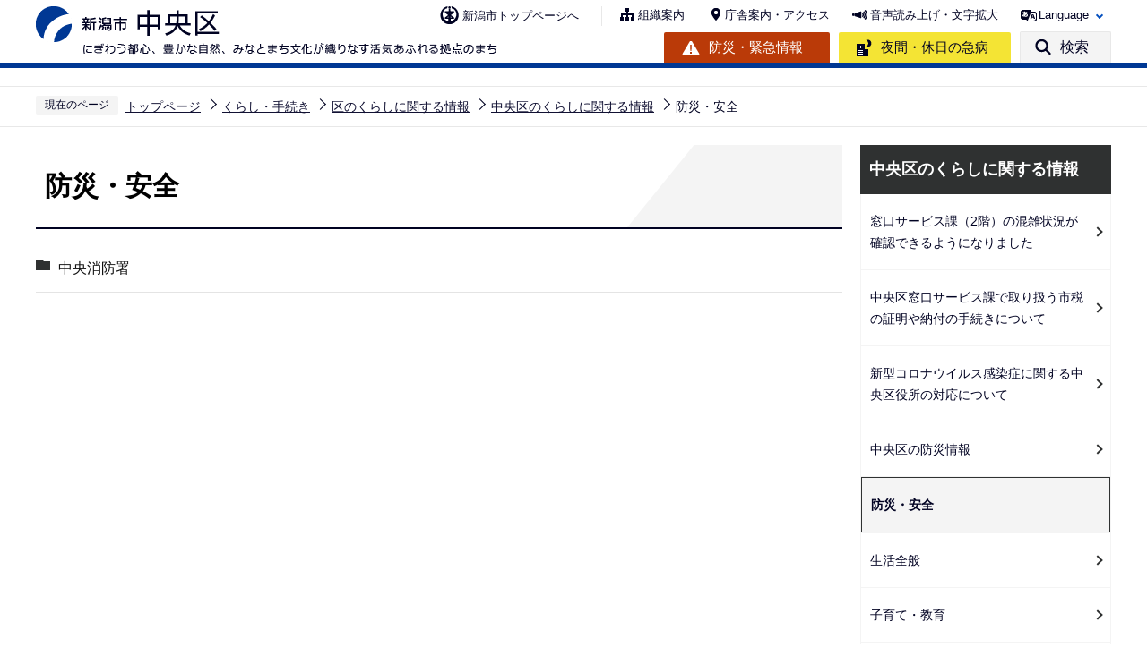

--- FILE ---
content_type: text/html
request_url: https://www.city.niigata.lg.jp/kurashi/ku_info/kurashi_chuo/bosai-anzen/index.html
body_size: 13768
content:
<!DOCTYPE HTML>
<html lang="ja" xml:lang="ja" prefix="og: http://ogp.me/ns# article: http://ogp.me/ns/article#">
<head>
<meta name="viewport" content="width=device-width,initial-scale=1.0" />
<meta name="referrer" content="no-referrer-when-downgrade" />
<meta charset="UTF-8" />
<meta name="Author" content="Niigata city" />
<meta http-equiv="X-UA-Compatible" content="IE=edge" />
<link rel="shortcut icon" href="/favicon.ico" />
<link rel="apple-touch-icon" href="/images/apple-touch-icon.png" />
<meta property="og:title" content="防災・安全" />
<meta property="og:type" content="article" />
<meta property="og:url" content="https://www.city.niigata.lg.jp/kurashi/ku_info/kurashi_chuo/bosai-anzen/index.html" />
<meta property="og:image" content="https://www.city.niigata.lg.jp/images/ogp.png" />
<meta property="og:description" content="" />



<title>防災・安全　新潟市中央区</title>
<link rel="stylesheet" media="all" href="/css/2022_style.wysiwyg.css" />
<link rel="stylesheet" media="all" href="/css/2022_style.tableconverter.css" />
<link rel="stylesheet" media="all" href="/css/2022_style_parts.css" />
<link rel="stylesheet" href="/css/2022_style_smph.css" media="screen and (max-width: 768px)" />
<link rel="stylesheet" href="/css/2022_style_pc.css" media="screen and (min-width: 769px), print" />
<link rel="stylesheet" href="/css/2022_style_ku.css" media="all" />
<link rel="stylesheet" type="text/css" media="print" href="/css/style_print.css" />
<link rel="stylesheet" type="text/css" href="/css/lightbox.css" media="screen" />
<script src="/js/jquery.min.js"></script>
<script src="/js/jquery.cookie.min.js"></script>




<script src="/js/analyticscode.js" charset="utf-8"></script>
</head>
<body id="base">

<div id="basebg" class="basebg ku_top_chuou">
<noscript>
<p class="jsmessage">新潟市のホームページではJavaScriptを使用しています。<br />JavaScriptの使用を有効にしていない場合は、一部の機能が正確に動作しない恐れがあります。<br />お手数ですがJavaScriptの使用を有効にしてください。</p>
</noscript>
<div class="blockjump txtno-display"><a id="PTOP">このページの先頭です</a></div>
<p class="blockskip"><a href="#CONT" class="skip">メニューを飛ばして本文へ</a></p>
<div id="baseall" class="baseall">
<header class="header" role="banner">
<div class="header_wp">
<div class="header_l">
<div id="ku_header_logo"><a href="/chuo/index.html">
<img src="/images/2022_ku_logo11.png" alt="新潟市中央区：にぎわう都心、豊かな自然、みなとまち文化が織りなす活気あふれる拠点のまち" class="sp-none" />
<img src="/images/2022_ku_logo11_sp.png" alt="新潟市中央区" class="pc-none" />
</a></div>
</div>
<div class="header_r">
<div class="headlist sp-none">
<div class="head_link_list_ku_wp">
<p class="head_link_list_ku"><a href="/index.html">新潟市トップページへ</a></p>
<ul class="head_link_list01">
<li><a href="/chuo/kuyakusho/soshiki-c/index.html">組織案内</a></li>
<li><a href="/chuo/kuyakusho/chiiki20201202.html">庁舎案内・アクセス</a></li>
<li><a href="https://www4.zoomsight-sv2.jp/NGTC/controller/index.html#https://www.city.niigata.lg.jp/" class="zoom_launch_cloud">音声読み上げ・文字拡大</a></li>
<li class="nav_lang" id="lang_toggle" lang="en"><a href="javascript:void(0)">Language</a>
<div class="language_inner"><img src="/images/spacer.gif" alt="" width="1" height="1" /></div>
</li>
</ul>
</div>
<div class="head_link_list02">
<p class="head_link_btn01"><a href="/kurashi/bosai/index.html">防災・緊急情報</a></p>
<p class="head_link_btn02"><a href="/iryo/iryo/kyukyu/index.html">夜間・休日の急病</a></p>
<p class="head_link_btn03" id="search_toggle"><a href="javascript:void(0)">検索</a></p>
</div>
</div>
<!-- headlist -->
<!-- ============================▼spbtn▼============================ -->
<div class="menu_btn_wp pc-none">
<p class="sp_menu_access"><a href="/chuo/kuyakusho/chiiki20201202.html"><span class="sp_menu_access_icon"><img src="/images/2022_smph_access.png" alt="" /></span><span class="sp_menu_access_text">アクセス</span></a></p>
<button class="button_container" id="toggle02" type="button">
<span class="menu-trigger menu_btn02">
<img alt="" src="/images/2022_smph_search.png" />
</span>
<span class="menu_btn02_text">
検索</span></button>
<button class="button_container" id="toggle01" type="button">
<span class="menu-trigger menu_btn01">
<img alt="" src="/images/2022_smph_gmenu.png" />
</span>
<span class="menu_btn01_text">
メニュー</span></button>
</div>
<!-- ============================▲spbtn▲============================ -->
</div>
<!-- header_r -->
</div>
<!-- header_wp -->
<div class="head_searchbox_wp sp-none">
<div class="head_searchbox_in">
<p class="head_search_title">サイト内検索</p>
<div class="search-wp"> <img src="/images/spacer.gif" alt="" width="1" height="1" /> </div>
<p class="close-menu-btn sp-none"><a href="javascript:void(0)" class="return_button"><img src="/images/2022_nav_menu_close.png" alt="" />閉じる</a></p>
</div>
</div>
<!-- ============================▼sp search▼============================ -->
<div id="multilingual_menu" class="multilingual_menu pc-none">
<div class="smph_multilingual_wp">
<div class="search-wp"><img src="/images/spacer.gif" alt="" width="1" height="1" /> </div>
</div>
</div>
<!-- ============================▲sp search▲============================ -->
<!-- ============================▼spグローバルナビ▼============================ -->
<div id="gnavi_menu" class="gnavi_menu pc-none">
<div class="smph_gnavi_wp">
<nav aria-label="メインメニュー" class="smph_nav_wp pc-none" id="ku_smph_chuou">
<img src="/images/spacer.gif" alt="" width="1" height="1" />
</nav>
<ul class="smph_gnavi">
<li class="smph_menu_btn"><a href="javascript:void(0)" lang="en">Language<span class="sp_gnava_open"><img src="/images/2022_N_nc_icon_open.png" alt="開く" /></span></a>
<div class="open_menu language_inner_sp" id="sp_sub07"><img src="/images/spacer.gif" alt="" width="1" height="1" /></div>
</li>
</ul>
<p class="sp_nav_link"><a href="/chuo/kuyakusho/soshiki-c/index.html">組織案内</a></p>
<p class="sp_nav_link ku_sp_nav"><a href="/index.html">新潟市トップページへ</a></p>
</div>
</div>
<!-- ============================▲spグローバルナビ▲============================ -->
</header>
<div class="sp_head_link pc-none">
<div class="head_link_list02">
<p class="head_link_btn01"><a href="/kurashi/bosai/index.html">防災・緊急情報</a></p>
<p class="head_link_btn02"><a href="/iryo/iryo/kyukyu/index.html">夜間・休日の急病</a></p>
</div>
</div>
<!-- ****** ▽緊急情報▽ ****** -->
<script>
<!--
	var url = "/kinkyudat/js/kinkyu_top.js?" + new Date().getTime();//1970年1月1日 00:00:00 UTC からの経過ミリ秒を返す
	document.write('<script type="text/javascript" src="' + url + '" charset="UTF-8"><\/script>');
//-->
</script>
<noscript>
<p>JavaScriptが無効のため表示することができません。<br />JavaScriptを有効にしてください。</p>
</noscript>
<!-- ****** △緊急情報△ ****** -->
<hr />
<!--▽パンくずナビ▽-->
<nav aria-label="現在位置">
<div class="pankuzu">
<ol>
<li class="pk-img">現在のページ</li>
<li><a href="/index.html">トップページ</a></li>
<li><a href="../../../index.html">くらし・手続き</a></li>
<li><a href="../../index.html">区のくらしに関する情報</a></li>
<li><a href="../index.html">中央区のくらしに関する情報</a></li>
<li class="pk-thispage">防災・安全</li>
</ol>
</div>
</nav>
<!--△パンくずナビ△-->
<hr />
<div class="blockjump txtno-display"><a id="CONT">本文ここから</a></div>
<main role="main">
<div class="wrap-all">
<div class="wrap clearfix">
<div id="main">



<div class="h1bg"><div><h1>防災・安全</h1></div></div>




<ul class="norcor">
<li><a href="/kurashi/bohan/shobo/syokai/shinai_syobo/shobo_chuo/index.html">中央消防署</a>

</li>
</ul>











<div class="txtno-display">本文ここまで</div>
<hr />
</div><!-- /div main -->
<!-- ▲メインコンテンツここまで▲ -->
<div id="localnavi">
<div class="txtno-display">サブナビゲーションここから</div>
<hr />
<!-- ▽ローカルナビ▽ -->

<div id="losubnavi">
<div class="lobgbox">
<div class="lobg_title">    
<div class="lsnavi"><h2><span>中央区のくらしに関する情報</span></h2></div>
<button class="acd02_bt switch pc-none" type="button"><img src="/images/2022_icon_menu_open.png" alt="詳細情報を開く" width="20" /></button> 
</div>
<ul class="open_menu_wp">
<li><a href="/kurashi/ku_info/kurashi_chuo/mado_konzatsu.html">窓口サービス課（2階）の混雑状況が確認できるようになりました</a></li>

<li><a href="/kurashi/ku_info/kurashi_chuo/mado_zeitoriatukai.html">中央区窓口サービス課で取り扱う市税の証明や納付の手続きについて</a></li>

<li><a href="/kurashi/ku_info/kurashi_chuo/chiiki20200323.html">新型コロナウイルス感染症に関する中央区役所の対応について</a></li>

<li><a href="/kurashi/bosai/ku_bosai/bosai_chuo/index.html">中央区の防災情報</a></li>

<li><span class="now">防災・安全</span></li>

<li><a href="/kurashi/ku_info/kurashi_chuo/seikatsu/index.html">生活全般</a></li>

<li><a href="/kurashi/ku_info/kurashi_chuo/kosodate/index.html">子育て・教育</a></li>

<li><a href="/kurashi/ku_info/kurashi_chuo/bunka-sport/index.html">文化・スポーツ</a></li>

<li><a href="/kurashi/ku_info/kurashi_chuo/douro-kotsu/index.html">道路と交通</a></li>
</ul>
</div>
</div>

<!-- △ローカルナビ△ -->
<!-- ▽注目情報▽ -->
<div id="lochumoku">
<div class="lobgbox">
<h2 class="chumoku-title">注目情報</h2>
<ul id="chumoku-outer"></ul>
<noscript>
<p class="jsmessage">注目情報の表示にはJavaScriptを使用しています。<br /><a href="/chumoku/index.html">注目情報一覧へ</a></p>
</noscript>
</div>
</div>
<!-- △注目情報△ -->
<!-- ▽サイドバナー▽ -->
<div class="sidebt-box">
<div id="lo-miryoku">
<a href="/miryoku/index.html"><img src="/images/N_side_miryoku_bnr.png" alt="魅力発信：新潟市スキマ時間の楽しみ方" width="280" height="120" /></a>
</div>
<p class="lojoho_mitsukaranai"><a href="/homepage/info_loss.html">情報が見つからないときは</a></p>
</div><!-- /div sidebt-box  -->
<!-- △サイドバナー△ -->
<div class="txtno-display">サブナビゲーションここまで</div>
<hr />
</div><!-- /div localnavi -->
</div><!-- /div wrap -->
</div><!-- /div wrap-all -->
</main>
<hr />

<div class="footer_wp">

<footer role="contentinfo" id="footer" class="footer">
<div class="footer_con">
<div class="footer_in">
<div class="footer_l">
<div class="footer_l_title">
<h2>新潟市中央区役所</h2>
</div> <address>
<p class="foot_add_wp"><span class="foot_add_title">住所</span><span class="foot_addlink">〒951-8553　<br class="pc-none" />新潟市中央区西堀通6番町866番地</span></p>
<p class="foot_tel_wp"><span class="foot_add_title">電話番号</span><span class="foot_tellink">025-223-1000（代表）</span></p>
<p class="foot_time_wp"><span class="foot_add_title">開庁時間</span><span class="foot_time_con">月曜日から金曜日の午前8時30分から午後5時30分（祝・休日、12月29日から1月3日を除く）</span></p>
</address> </div>
<div class="footer_r">
<ul class="foot_link_btn">
<li><a href="/shisei/koho/socialmedia/ku_account.html">各区公式SNSアカウント</a></li>
</ul>
<p><a href="http://www.4894.call.city.niigata.jp/" target="_blank" rel="noopener">
    <img src="/images/2022_ku_footer_bnr.png" alt="新潟市役所コールセンター こたえてコール 025-243-4894 受付時間（年中無休） 　午前8時～午後9時。年末年始は午後5時まで。" class="sp-none" />
    <img src="/images/2022_ku_footer_bnr_sp.png" alt="新潟市役所コールセンター　こたえてコール　025-243-4894 受付時間（年中無休） 　午前8時～午後9時。年末年始は午後5時まで。" class="pc-none" />
</a></p>
</div>
</div>
</div>
<div class="foot_copyright_wp">
<div class="foot_copyright_l sp-none">
<ul class="footlist">
<li><a href="/homepage/hp_policy.html">ホームページの考え方</a></li>
<li><a href="/homepage/use.html">ホームページの使い方</a></li>
<li><a href="/homepage/webaccessibility/index.html">アクセシビリティ</a></li>
<li><a href="/homepage/privacy.html">個人情報の取り扱い</a></li>
<li><a href="/homepage/qualification.html">免責事項</a></li>
<li><a href="/homepage/ask.html">ご意見・お問い合わせ</a></li>
<li><a href="/chuo/sitemap.html">サイトマップ</a></li>
</ul>
</div>
<div class="copyright">
<p><small lang="en">&copy;Niigata City.</small></p>
</div>
</div>
<div id="pagetop" class="page-top"> <a href="#PTOP"><img src="/images/2022_ku_pejetop11.png" alt="このページの上へ戻る" /></a>
</div>
</footer>
</div>
<!-- footer_wp -->

<div class="switchBtn">
<button type="button" id="swPc"><span class="swIcon">PC版を表示する</span></button>
<button type="button" id="swSp" class="btnAcv"><span class="swIcon">スマートフォン版を表示する</span></button>
<p class="swTop"><a href="/index.html"><span class="swIcon">トップページに戻る</span></a></p>
</div>
</div><!-- /div baseall -->
</div><!-- /div basebg -->
<script src="/js/jquery.lightbox-0.5.min.js"></script>
<script src="/js/jquery.zoomsigh-launch.js"></script>
<script src="/js/jquery.rwdImageMaps.min.js"></script>
<script src="/js/jquery.swView.js"></script>
<script src="/js/2022_common.js"></script>

</body>
</html>

--- FILE ---
content_type: text/html
request_url: https://www.city.niigata.lg.jp/files/ku_smph_chuou.html
body_size: 1770
content:
<div class="smph_menu_wp">
<p class="img_btn_link"><a class="innerLink" href="/chuo/shisetsu/index.html">
<span class="img_btn_link_img"><img src="/images/2022_ku_nishi_img01.png" alt=""></span>
<span class="img_btn_link_txt">施設案内</span>
</a></p>

<p class="img_btn_link"><a class="innerLink" href="/chuo/about/index.html">
<span class="img_btn_link_img"><img src="/images/2022_ku_nishi_img02.png" alt=""></span>
<span class="img_btn_link_txt">区の紹介・みどころ</span>
</a></p>

<p class="img_btn_link"><a class="innerLink" href="/chuo/torikumi/index.html">
<span class="img_btn_link_img"><img src="/images/2022_ku_nishi_img03.png" alt=""></span>
<span class="img_btn_link_txt">区ピックアップ</span>
</a></p>

<p class="img_btn_link"><a class="innerLink" href="/kurashi/ku_info/kurashi_chuo/index.html">
<span class="img_btn_link_img"><img src="/images/2022_ku_nishi_img04.png" alt=""></span>
<span class="img_btn_link_txt">窓口での手続き</span>
</a></p>

<p class="img_btn_link"><a class="innerLink" href="/chuo/torikumi/kotsu/index.html">
<span class="img_btn_link_img"><img src="/images/2022_ku_nishi_img05.png" alt=""></span>
<span class="img_btn_link_txt">区の公共交通</span>
</a></p>

<p class="img_btn_link"><a class="innerLink" href="/kurashi/ku_info/kurashi_chuo/mado_konzatsu.html">
<span class="img_btn_link_img"><img src="/images/2022_ku_nishi_img06.png" alt=""></span>
<span class="img_btn_link_txt">リアルタイム窓口混雑状況</span>
</a></p>

</div>
<script>
  var url = location.href;
  if(url.match(/^(https?:\/\/www(\d{1})?\.zoomsight-sv(\d{1})?\.jp\/NGTC\/(\w{2})?(\/)?)/) != null){
    var result = url.match(/^(https?:\/\/www(\d{1})?\.zoomsight-sv(\d{1})?\.jp\/NGTC\/(\w{2})?(\/)?)/);
    $('.smph_menu_wp').find('a').each(function(){
      var link = $(this).attr("href");
      if(link.match(/^https?:\/\//) == null){
        $(this).attr("href", result[0] + "https%3a//www.city.niigata.lg.jp" + link);
      }
    });
  }
</script>

